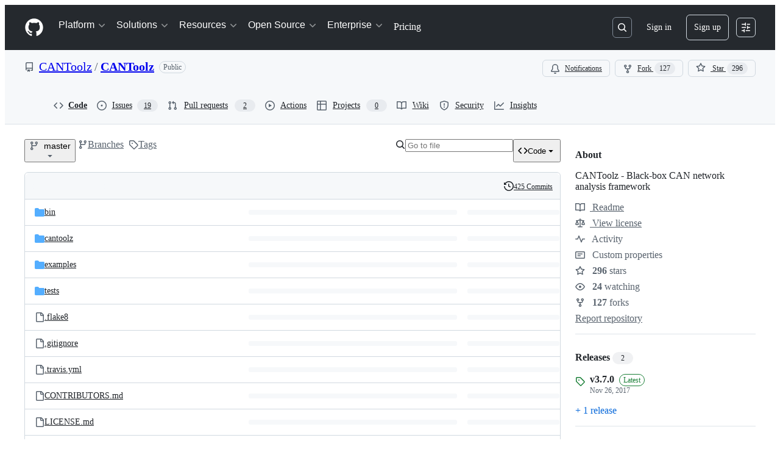

--- FILE ---
content_type: application/javascript
request_url: https://github.githubassets.com/assets/92742-539abba886e6.js
body_size: 2589
content:
"use strict";(globalThis.webpackChunk_github_ui_github_ui=globalThis.webpackChunk_github_ui_github_ui||[]).push([[92742],{4559:(t,e,n)=>{n.d(e,{C:()=>s,i:()=>r});var a=n(56038),i=n(69599),o=n(46493);function s(t,e){(0,i.G7)("arianotify_comprehensive_migration")?r(c(t),{...e,element:e?.element??t}):(0,i.G7)("primer_live_region_element")&&e?.element===void 0?(0,o.Cj)(t,{politeness:e?.assertive?"assertive":"polite"}):r(c(t),e)}function r(t,e){let{assertive:n,element:s}=e??{};if((0,i.G7)("arianotify_comprehensive_migration"))try{(s?.isConnected?s:a.XC).ariaNotify(t,{priority:n?"high":"normal"})}catch(t){console.error("Error calling ariaNotify:",t)}else{var r,c;let e;(0,i.G7)("primer_live_region_element")&&void 0===s?(0,o.iP)(t,{politeness:n?"assertive":"polite"}):(r=t,c=n,(e=s??a.XC?.querySelector(c?"#js-global-screen-reader-notice-assertive":"#js-global-screen-reader-notice"))&&(e.textContent===r?e.textContent=`${r}\u00A0`:e.textContent=r))}}function c(t){return(t.getAttribute("aria-label")||t.innerText||"").trim()}n(89272)},15838:(t,e,n)=>{n.d(e,{Cd:()=>l,E5:()=>c,Im:()=>u,nW:()=>r});var a=n(82518),i=n(94416),o=n(51951);let s="stats:soft-nav-duration",r={turbo:"TURBO",react:"REACT","turbo.frame":"FRAME","turbo.error":"TURBO.ERROR",ui:"UI",hard:"HARD"};function c(){window.performance.clearResourceTimings(),window.performance.mark(s)}function l(t){(0,a.iv)({turboFailureReason:t,turboStartUrl:(0,i.dR)(),turboEndUrl:window.location.href})}function u(){let t=function(){if(0===performance.getEntriesByName(s).length)return null;performance.measure(s,s);let t=performance.getEntriesByName(s).pop();return t?t.duration:null}();if(!t)return;let e=r[(0,i.di)()],n=Math.round(t);e===r.react&&document.dispatchEvent(new CustomEvent("staffbar-update",{detail:{duration:n}})),(0,a.iv)({requestUrl:window.location.href,softNavigationTiming:{mechanism:e,destination:(0,o.f)()||"rails",duration:n,initiator:(0,i.Pv)()||"rails"}})}},40064:(t,e,n)=>{n.d(e,{V:()=>f});var a=n(74848),i=n(96540),o=n(43258),s=n(38621),r=n(52870),c=n(56149);let l={info:"",success:"Toast--success",error:"Toast--error"},u={info:(0,a.jsx)(s.InfoIcon,{}),success:(0,a.jsx)(s.CheckIcon,{}),error:(0,a.jsx)(s.StopIcon,{})},d=({message:t,timeToLive:e,icon:n,type:o="info",role:s="log"})=>{let[d,f]=i.useState(!0),{safeSetTimeout:p}=(0,r.A)();return(0,i.useEffect)(()=>{e&&p(()=>f(!1),e-300)},[p,e]),(0,a.jsx)(c.ZL,{children:(0,a.jsx)("div",{className:"p-1 position-fixed bottom-0 left-0 mb-3 ml-3",children:(0,a.jsxs)("div",{className:`Toast ${l[o]} ${d?"Toast--animateIn":"Toast--animateOut"}`,id:"ui-app-toast","data-testid":`ui-app-toast-${o}`,role:s,children:[(0,a.jsx)("span",{className:"Toast-icon",children:n||u[o]}),(0,a.jsx)("span",{className:"Toast-content",children:t})]})})})};try{d.displayName||(d.displayName="Toast")}catch{}function f(){let{toasts:t,persistedToast:e}=(0,i.use)(o.T8);return(0,a.jsxs)(a.Fragment,{children:[t.map((t,e)=>(0,a.jsx)(d,{message:t.message,icon:t.icon,timeToLive:o.Qn,type:t.type,role:t.role},e)),e&&(0,a.jsx)(d,{message:e.message,icon:e.icon,type:e.type,role:e.role})]})}try{f.displayName||(f.displayName="Toasts")}catch{}},42255:(t,e,n)=>{n.d(e,{A:()=>o});var a=n(70263),i=n(96540);let o=function(t){let e=(0,a.A)(),[n,o]=(0,i.useState)(t);return[n,(0,i.useCallback)(t=>{e()&&o(t)},[e])]}},43258:(t,e,n)=>{n.d(e,{Qn:()=>c,T8:()=>u,Y6:()=>f,k6:()=>d});var a=n(74848),i=n(52870),o=n(96540),s=n(73189),r=n(42255);let c=5e3,l=(0,o.createContext)({addToast:s.l,addPersistedToast:s.l,clearPersistedToast:s.l}),u=(0,o.createContext)({toasts:[],persistedToast:null});function d({children:t}){let[e,n]=(0,r.A)([]),[s,d]=(0,o.useState)(null),{safeSetTimeout:f}=(0,i.A)(),p=(0,o.useCallback)(function(t){n([...e,t]),f(()=>n(e.slice(1)),c)},[e,f,n]),v=(0,o.useCallback)(function(t){d(t)},[d]),m=(0,o.useCallback)(function(){d(null)},[d]),h=(0,o.useMemo)(()=>({addToast:p,addPersistedToast:v,clearPersistedToast:m}),[v,p,m]),E=(0,o.useMemo)(()=>({toasts:e,persistedToast:s}),[e,s]);return(0,a.jsx)(l,{value:h,children:(0,a.jsx)(u,{value:E,children:t})})}function f(){return(0,o.use)(l)}try{l.displayName||(l.displayName="ToastContext")}catch{}try{u.displayName||(u.displayName="InternalToastsContext")}catch{}try{d.displayName||(d.displayName="ToastContextProvider")}catch{}},51407:(t,e,n)=>{n.d(e,{Y:()=>a});function a(){let t={};return t.promise=new Promise((e,n)=>{t.resolve=e,t.reject=n}),t}},53627:(t,e,n)=>{n.d(e,{C3:()=>c,JV:()=>o,K3:()=>f,MM:()=>l,OE:()=>p,Zu:()=>d,bj:()=>s,jc:()=>u,kd:()=>r});var a=n(56038);let i=null;function o(){return a.Kn?.state||{}}function s(t){v(o(),"",t)}function r(t){a.Kn?.pushState({appId:o().appId},"",t),m()}function c(t){let e={...o(),...t};i&&(i=e),v(e,"",location.href)}function l(t){s(`?${t.toString()}${a.fV.hash}`)}function u(){s(a.fV.pathname+a.fV.hash)}function d(t){s(t.startsWith("#")?t:`#${t}`),(i=o())&&requestIdleCallback(()=>{!history.state&&i&&(c(i),i=null)})}function f(){s(a.fV.pathname+a.fV.search)}function p(){a.Kn?.back()}function v(t,e,n){a.Kn?.replaceState(t,e,n),m()}function m(){a.cg?.dispatchEvent(new CustomEvent("statechange",{bubbles:!1,cancelable:!1}))}},57224:(t,e,n)=>{n.d(e,{y:()=>s});var a=n(74848),i=n(16522),o=n(49936);function s(t){let e,n,s=(0,i.c)(7),{children:r,appName:c,category:l,metadata:u}=t;s[0]!==c||s[1]!==l||s[2]!==u?(e={appName:c,category:l,metadata:u},s[0]=c,s[1]=l,s[2]=u,s[3]=e):e=s[3];let d=e;return s[4]!==r||s[5]!==d?(n=(0,a.jsx)(o.I,{value:d,children:r}),s[4]=r,s[5]=d,s[6]=n):n=s[6],n}try{s.displayName||(s.displayName="AnalyticsProvider")}catch{}},65432:(t,e,n)=>{n.d(e,{Bu:()=>v,SC:()=>l,Ti:()=>f,iS:()=>u,k5:()=>c,o4:()=>d,rZ:()=>p});var a=n(82591),i=n(73900),o=n(15838),s=n(94416);let r=0;function c(){r=0,document.dispatchEvent(new Event(a.z.INITIAL)),(0,s.xT)()}function l(t){(0,s.LM)()||(document.dispatchEvent(new Event(a.z.PROGRESS_BAR.START)),document.dispatchEvent(new i.sW(t)),(0,s.Vy)(t),(0,s.ZW)(),(0,s.HK)(),(0,o.E5)())}function u(t={}){h(t)&&(r+=1,document.dispatchEvent(new i.ni((0,s.di)(),r)),f(t))}function d(t={}){if(!h(t))return;r=0;let e=(0,s.my)()||s.BW;document.dispatchEvent(new i.Kq((0,s.di)(),e)),m(),(0,o.Cd)(e),(0,s.xT)()}function f(t={}){if(!h(t))return;let e=(0,s.di)();m(),document.dispatchEvent(new i.RQ(e)),(0,s.Ff)(),(0,s.JA)(e)}function p(t={}){h(t)&&((0,o.Im)(),document.dispatchEvent(new Event(a.z.RENDER)))}function v(){document.dispatchEvent(new Event(a.z.FRAME_UPDATE))}function m(){document.dispatchEvent(new Event(a.z.PROGRESS_BAR.END))}function h({skipIfGoingToReactApp:t,allowedMechanisms:e=[]}={}){return(0,s.LM)()&&(0===e.length||e.includes((0,s.di)()))&&(!t||!(0,s.gc)())}},73900:(t,e,n)=>{n.d(e,{Kq:()=>SoftNavErrorEvent,RQ:()=>SoftNavEndEvent,gh:()=>SoftNavPayloadEvent,ni:()=>SoftNavSuccessEvent,sW:()=>SoftNavStartEvent});var a=n(50467),i=n(82591);let o=class SoftNavEvent extends Event{constructor(t,e){super(e),(0,a._)(this,"mechanism",void 0),this.mechanism=t}};let SoftNavStartEvent=class SoftNavStartEvent extends o{constructor(t){super(t,i.z.START)}};let SoftNavSuccessEvent=class SoftNavSuccessEvent extends o{constructor(t,e){super(t,i.z.SUCCESS),(0,a._)(this,"visitCount",void 0),this.visitCount=e}};let SoftNavErrorEvent=class SoftNavErrorEvent extends o{constructor(t,e){super(t,i.z.ERROR),(0,a._)(this,"error",void 0),this.error=e}};let SoftNavEndEvent=class SoftNavEndEvent extends o{constructor(t){super(t,i.z.END)}};let SoftNavPayloadEvent=class SoftNavPayloadEvent extends Event{constructor(t){super("soft-nav:payload"),(0,a._)(this,"payload",void 0),(0,a._)(this,"appPayload",void 0),this.payload=t.payload,this.appPayload=t.appPayload}}},76143:(t,e,n)=>{n.d(e,{D:()=>o,Y:()=>s});var a=n(4559),i=n(56038);function o(t){if(!i.XC)return;let e=i.XC.querySelector("title"),n=i.XC.createElement("title");n.textContent=t,e?e.textContent!==t&&(e.replaceWith(n),(0,a.i)(t)):(i.XC.head.appendChild(n),(0,a.i)(t))}function s(t){return document.body.classList.contains("logged-out")?`${t} \xb7 GitHub`:t}}}]);
//# sourceMappingURL=92742-678a389ab760.js.map